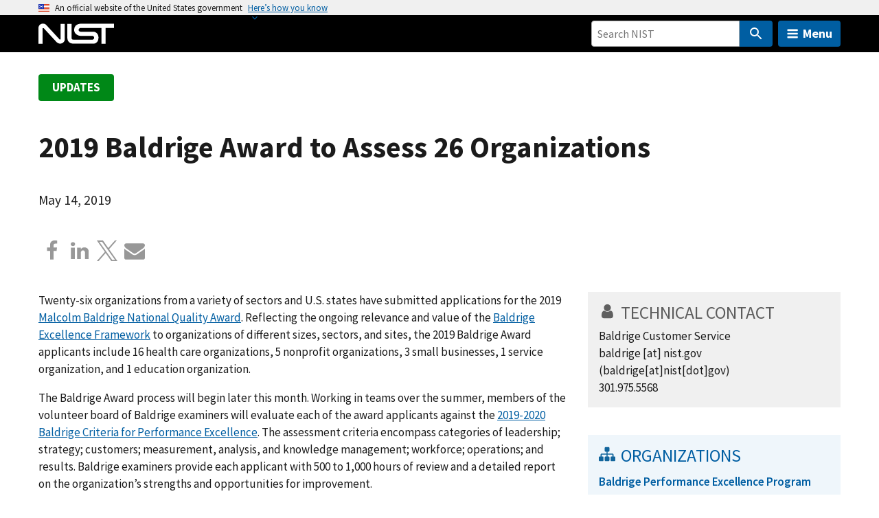

--- FILE ---
content_type: application/javascript; charset=UTF-8
request_url: https://www.nist.gov/cdn-cgi/challenge-platform/h/b/scripts/jsd/d251aa49a8a3/main.js?
body_size: 9478
content:
window._cf_chl_opt={AKGCx8:'b'};~function(N6,Wx,Ws,Wl,Wi,WT,Wz,WH,N0,N2){N6=D,function(R,A,Ne,N5,W,N){for(Ne={R:620,A:465,W:460,N:424,S:608,B:473,c:530,E:513,V:420,X:617,C:601},N5=D,W=R();!![];)try{if(N=parseInt(N5(Ne.R))/1+parseInt(N5(Ne.A))/2+parseInt(N5(Ne.W))/3*(-parseInt(N5(Ne.N))/4)+parseInt(N5(Ne.S))/5+-parseInt(N5(Ne.B))/6*(-parseInt(N5(Ne.c))/7)+-parseInt(N5(Ne.E))/8*(-parseInt(N5(Ne.V))/9)+parseInt(N5(Ne.X))/10*(-parseInt(N5(Ne.C))/11),N===A)break;else W.push(W.shift())}catch(S){W.push(W.shift())}}(G,808213),Wx=this||self,Ws=Wx[N6(595)],Wl={},Wl[N6(487)]='o',Wl[N6(583)]='s',Wl[N6(474)]='u',Wl[N6(480)]='z',Wl[N6(527)]='n',Wl[N6(629)]='I',Wl[N6(560)]='b',Wi=Wl,Wx[N6(518)]=function(R,A,W,N,SD,SG,S9,NG,S,E,V,X,C,K,F){if(SD={R:526,A:509,W:541,N:488,S:380,B:427,c:380,E:436,V:573,X:613,C:436,K:547,F:523,f:522,Q:453,L:520,J:509,U:541,Z:409,g:558,d:409,j:535,y:640,v:624,M:554,x:491,s:565,l:384,i:540},SG={R:559,A:522,W:453,N:561,S:624},S9={R:618,A:602,W:584,N:589},NG=N6,S={'crupC':function(Q,L){return L===Q},'XchpT':function(Q,L){return Q+L},'wfMNN':function(Q){return Q()},'RCfPI':function(Q,L){return Q!==L},'lTbCU':NG(SD.R),'qERiw':function(Q,L){return Q(L)},'yCOKj':NG(SD.A),'LaXhe':function(Q,L){return L===Q},'lZDQY':function(Q,L,J){return Q(L,J)}},A===null||A===void 0)return N;for(E=S[NG(SD.W)](WI,A),R[NG(SD.N)][NG(SD.S)]&&(E=E[NG(SD.B)](R[NG(SD.N)][NG(SD.c)](A))),E=R[NG(SD.E)][NG(SD.V)]&&R[NG(SD.X)]?R[NG(SD.C)][NG(SD.V)](new R[(NG(SD.X))](E)):function(Q,NR,L){for(NR=NG,Q[NR(SG.R)](),L=0;L<Q[NR(SG.A)];S[NR(SG.W)](Q[L],Q[L+1])?Q[NR(SG.N)](S[NR(SG.S)](L,1),1):L+=1);return Q}(E),V='nAsAaAb'.split('A'),V=V[NG(SD.K)][NG(SD.F)](V),X=0;X<E[NG(SD.f)];S[NG(SD.Q)](S[NG(SD.L)],NG(SD.J))?(C=E[X],K=Wn(R,A,C),S[NG(SD.U)](V,K))?(F=S[NG(SD.Z)]('s',K)&&!R[NG(SD.g)](A[C]),S[NG(SD.d)](NG(SD.j),W+C)?S[NG(SD.y)](B,W+C,K):F||B(S[NG(SD.v)](W,C),A[C])):B(W+C,K):(S[NG(SD.M)](B),S[NG(SD.x)](W[NG(SD.s)],S[NG(SD.l)])&&(C[NG(SD.i)]=K,F())),X++);return N;function B(Q,L,ND){ND=NG,Object[ND(S9.R)][ND(S9.A)][ND(S9.W)](N,L)||(N[L]=[]),N[L][ND(S9.N)](Q)}},WT=N6(634)[N6(576)](';'),Wz=WT[N6(547)][N6(523)](WT),Wx[N6(376)]=function(R,A,SB,Sw,NA,W,N,S,B,E){for(SB={R:423,A:397,W:522,N:570,S:413,B:600,c:630,E:589,V:643},Sw={R:413,A:633,W:423,N:486,S:641,B:435},NA=N6,W={'CAFgx':function(V,X){return V(X)},'MNdzV':function(V,X){return V===X},'mqyXR':NA(SB.R),'wKzXv':function(V,X){return V+X},'AlPFL':function(V,X){return V<X}},N=Object[NA(SB.A)](A),S=0;S<N[NA(SB.W)];S++)if(B=N[S],'f'===B&&(B='N'),R[B]){for(E=0;W[NA(SB.N)](E,A[N[S]][NA(SB.W)]);W[NA(SB.S)](-1,R[B][NA(SB.B)](A[N[S]][E]))&&(W[NA(SB.c)](Wz,A[N[S]][E])||R[B][NA(SB.E)]('o.'+A[N[S]][E])),E++);}else R[B]=A[N[S]][NA(SB.V)](function(V,SS,NN,X){if(SS={R:630},NN=NA,X={'GsSoB':function(C,K,NW){return NW=D,W[NW(SS.R)](C,K)}},W[NN(Sw.R)](W[NN(Sw.A)],NN(Sw.W)))return W[NN(Sw.N)]('o.',V);else X[NN(Sw.S)](A,NN(Sw.B))})},WH=null,N0=Wo(),N2=function(wn,we,wi,wl,ws,wu,wy,NU,A,W,N,S){return wn={R:405,A:477,W:567,N:510},we={R:430,A:569,W:498,N:414,S:498,B:438,c:471,E:449,V:459,X:498,C:483,K:548,F:440,f:550,Q:589,L:483,J:590,U:498,Z:519,g:498,d:458,j:469,y:437,v:478,M:589,x:644,s:498},wi={R:492,A:522},wl={R:455},ws={R:471,A:401,W:522,N:649,S:649,B:478,c:618,E:602,V:584,X:456,C:618,K:602,F:584,f:618,Q:455,L:419,J:589,U:449,Z:415,g:499,d:589,j:525,y:619,v:503,M:545,x:401,s:528,l:452,i:519,e:454,n:419,I:589,T:498,z:528,P:396,H:485,h:400,b:591,O:586,k:618,m:401,Y:471,a:455,o:569,G0:597,G1:599,G2:455,G3:557,G4:378,G5:440,G6:433,G7:461,G8:378,G9:400,GG:604,GD:632,GR:519,GA:485,GW:589,GN:437},wu={R:471},wy={R:543,A:478},NU=N6,A={'pkuBS':NU(wn.R),'Lxvgr':function(B,c){return c==B},'avAuL':function(B,c){return B<c},'Lrafr':NU(wn.A),'KZYbJ':function(B,c){return B+c},'bpQlG':function(B,c){return B==c},'OQztd':function(B,c){return B(c)},'BYqQs':function(B,c){return B>c},'lPCxx':function(B,c){return B<<c},'jbcFj':function(B,c){return c===B},'VQoNP':function(B,c){return B|c},'jUEVu':function(B,c){return B-c},'RNPRz':function(B,c){return B(c)},'gdmes':function(B,c){return c&B},'mIcbd':function(B,c){return B<<c},'EZmeI':function(B,c){return B-c},'dHdBa':function(B,c){return B(c)},'MdVTC':function(B,c){return B(c)},'kkSfb':function(B,c){return B>c},'PsHRn':function(B,c){return c&B},'zYvYB':function(B,c){return c|B},'tupKd':function(B,c){return B&c},'IrZhm':function(B,c){return B-c},'tbAMi':function(B,c){return B<c},'pHsrs':function(B,c){return c|B},'vvmEM':function(B,c){return B<<c},'AoJgI':function(B,c){return c==B},'gtiEb':function(B,c){return c==B},'lJMdz':function(B,c){return B==c},'arLSo':function(B,c){return B(c)},'JiCUN':function(B,c){return B<c},'ilBzJ':function(B,c){return c&B},'tLVya':function(B,c){return B*c},'OaYny':function(B,c){return c!=B},'DptuA':function(B,c){return c==B},'AIhhW':function(B,c){return B(c)},'hSncp':function(B,c){return B&c},'OznIB':function(B,c){return c!=B},'CkJBI':function(B,c){return c==B},'YbDKi':function(B,c){return B+c}},W=String[NU(wn.W)],N={'h':function(B,NZ){return NZ=NU,A[NZ(wu.R)](null,B)?'':N.g(B,6,function(c,Nr){return Nr=NZ,A[Nr(wy.R)][Nr(wy.A)](c)})},'g':function(B,E,V,wx,Ng,X,C,K,F,Q,L,J,U,Z,j,y,M,x,s,i){if(wx={R:441},Ng=NU,X={'zgIBQ':function(I,T,z){return I(T,z)},'uhlbi':function(I){return I()}},A[Ng(ws.R)](null,B))return'';for(K={},F={},Q='',L=2,J=3,U=2,Z=[],j=0,y=0,M=0;A[Ng(ws.A)](M,B[Ng(ws.W)]);M+=1)if(A[Ng(ws.N)]===A[Ng(ws.S)]){if(x=B[Ng(ws.B)](M),Object[Ng(ws.c)][Ng(ws.E)][Ng(ws.V)](K,x)||(K[x]=J++,F[x]=!0),s=A[Ng(ws.X)](Q,x),Object[Ng(ws.C)][Ng(ws.K)][Ng(ws.F)](K,s))Q=s;else{if(Object[Ng(ws.f)][Ng(ws.K)][Ng(ws.V)](F,Q)){if(256>Q[Ng(ws.Q)](0)){for(C=0;C<U;j<<=1,A[Ng(ws.L)](y,E-1)?(y=0,Z[Ng(ws.J)](A[Ng(ws.U)](V,j)),j=0):y++,C++);for(i=Q[Ng(ws.Q)](0),C=0;A[Ng(ws.Z)](8,C);j=A[Ng(ws.g)](j,1)|i&1,y==E-1?(y=0,Z[Ng(ws.d)](A[Ng(ws.U)](V,j)),j=0):y++,i>>=1,C++);}else if(A[Ng(ws.j)](Ng(ws.y),Ng(ws.v)))A(Ng(ws.M));else{for(i=1,C=0;A[Ng(ws.x)](C,U);j=A[Ng(ws.s)](j<<1,i),y==A[Ng(ws.l)](E,1)?(y=0,Z[Ng(ws.d)](A[Ng(ws.i)](V,j)),j=0):y++,i=0,C++);for(i=Q[Ng(ws.Q)](0),C=0;A[Ng(ws.Z)](16,C);j=j<<1|A[Ng(ws.e)](i,1),A[Ng(ws.n)](y,E-1)?(y=0,Z[Ng(ws.I)](V(j)),j=0):y++,i>>=1,C++);}L--,0==L&&(L=Math[Ng(ws.T)](2,U),U++),delete F[Q]}else for(i=K[Q],C=0;C<U;j=A[Ng(ws.z)](A[Ng(ws.P)](j,1),i&1.87),y==A[Ng(ws.H)](E,1)?(y=0,Z[Ng(ws.J)](A[Ng(ws.h)](V,j)),j=0):y++,i>>=1,C++);Q=(L--,A[Ng(ws.n)](0,L)&&(L=Math[Ng(ws.T)](2,U),U++),K[s]=J++,A[Ng(ws.b)](String,x))}}else if(!C){if(F=!![],!X[Ng(ws.O)](Z))return;Q(function(z,Nd){Nd=Ng,X[Nd(wx.R)](U,Z,z)})}if(''!==Q){if(Object[Ng(ws.k)][Ng(ws.E)][Ng(ws.V)](F,Q)){if(A[Ng(ws.Z)](256,Q[Ng(ws.Q)](0))){for(C=0;A[Ng(ws.m)](C,U);j<<=1,A[Ng(ws.Y)](y,A[Ng(ws.H)](E,1))?(y=0,Z[Ng(ws.d)](V(j)),j=0):y++,C++);for(i=Q[Ng(ws.a)](0),C=0;A[Ng(ws.o)](8,C);j=j<<1.55|A[Ng(ws.G0)](i,1),y==E-1?(y=0,Z[Ng(ws.d)](A[Ng(ws.b)](V,j)),j=0):y++,i>>=1,C++);}else{for(i=1,C=0;C<U;j=A[Ng(ws.G1)](j<<1,i),y==A[Ng(ws.l)](E,1)?(y=0,Z[Ng(ws.d)](V(j)),j=0):y++,i=0,C++);for(i=Q[Ng(ws.G2)](0),C=0;A[Ng(ws.Z)](16,C);j=j<<1.54|A[Ng(ws.G3)](i,1),y==A[Ng(ws.G4)](E,1)?(y=0,Z[Ng(ws.I)](V(j)),j=0):y++,i>>=1,C++);}L--,0==L&&(L=Math[Ng(ws.T)](2,U),U++),delete F[Q]}else for(i=K[Q],C=0;A[Ng(ws.G5)](C,U);j=A[Ng(ws.G6)](A[Ng(ws.G7)](j,1),i&1),A[Ng(ws.Y)](y,A[Ng(ws.G8)](E,1))?(y=0,Z[Ng(ws.I)](A[Ng(ws.G9)](V,j)),j=0):y++,i>>=1,C++);L--,A[Ng(ws.GG)](0,L)&&U++}for(i=2,C=0;C<U;j=j<<1|1.5&i,A[Ng(ws.GD)](y,E-1)?(y=0,Z[Ng(ws.J)](A[Ng(ws.GR)](V,j)),j=0):y++,i>>=1,C++);for(;;)if(j<<=1,y==A[Ng(ws.GA)](E,1)){Z[Ng(ws.GW)](V(j));break}else y++;return Z[Ng(ws.GN)]('')},'j':function(B,Nj){return Nj=NU,A[Nj(wi.R)](null,B)?'':B==''?null:N.i(B[Nj(wi.A)],32768,function(c,Ny){return Ny=Nj,B[Ny(wl.R)](c)})},'i':function(B,E,V,Nu,X,C,K,F,Q,L,J,U,Z,j,y,M,s,x){for(Nu=NU,X=[],C=4,K=4,F=3,Q=[],U=A[Nu(we.R)](V,0),Z=E,j=1,L=0;A[Nu(we.A)](3,L);X[L]=L,L+=1);for(y=0,M=Math[Nu(we.W)](2,2),J=1;J!=M;x=U&Z,Z>>=1,Z==0&&(Z=E,U=A[Nu(we.R)](V,j++)),y|=(A[Nu(we.N)](0,x)?1:0)*J,J<<=1);switch(y){case 0:for(y=0,M=Math[Nu(we.S)](2,8),J=1;J!=M;x=A[Nu(we.B)](U,Z),Z>>=1,A[Nu(we.c)](0,Z)&&(Z=E,U=A[Nu(we.E)](V,j++)),y|=A[Nu(we.V)](0<x?1:0,J),J<<=1);s=W(y);break;case 1:for(y=0,M=Math[Nu(we.X)](2,16),J=1;A[Nu(we.C)](J,M);x=Z&U,Z>>=1,A[Nu(we.K)](0,Z)&&(Z=E,U=V(j++)),y|=A[Nu(we.V)](A[Nu(we.F)](0,x)?1:0,J),J<<=1);s=A[Nu(we.f)](W,y);break;case 2:return''}for(L=X[3]=s,Q[Nu(we.Q)](s);;){if(j>B)return'';for(y=0,M=Math[Nu(we.W)](2,F),J=1;A[Nu(we.L)](J,M);x=A[Nu(we.J)](U,Z),Z>>=1,Z==0&&(Z=E,U=V(j++)),y|=J*(0<x?1:0),J<<=1);switch(s=y){case 0:for(y=0,M=Math[Nu(we.U)](2,8),J=1;A[Nu(we.L)](J,M);x=Z&U,Z>>=1,0==Z&&(Z=E,U=A[Nu(we.Z)](V,j++)),y|=(0<x?1:0)*J,J<<=1);X[K++]=W(y),s=K-1,C--;break;case 1:for(y=0,M=Math[Nu(we.g)](2,16),J=1;A[Nu(we.d)](J,M);x=Z&U,Z>>=1,A[Nu(we.j)](0,Z)&&(Z=E,U=V(j++)),y|=(0<x?1:0)*J,J<<=1);X[K++]=W(y),s=K-1,C--;break;case 2:return Q[Nu(we.y)]('')}if(C==0&&(C=Math[Nu(we.U)](2,F),F++),X[s])s=X[s];else if(s===K)s=L+L[Nu(we.v)](0);else return null;Q[Nu(we.M)](s),X[K++]=A[Nu(we.x)](L,s[Nu(we.v)](0)),C--,L=s,C==0&&(C=Math[Nu(we.s)](2,F),F++)}}},S={},S[NU(wn.N)]=N.h,S}(),N3();function Wn(R,A,W,S0,N8,N,S,X,B){N=(S0={R:472,A:631,W:631,N:394,S:455,B:407,c:589,E:418,V:568,X:482,C:521,K:574,F:568,f:444,Q:589,L:418,J:498,U:622,Z:487,g:472,d:470,j:470,y:436,v:529,M:539,x:403,s:516},N8=N6,{'usvPW':function(E,V){return E>V},'GMuGq':function(E,V){return E-V},'HruJw':function(E,V){return E(V)},'uwKfR':function(E,V){return V|E},'nUQfj':function(E,V){return E<<V},'bfMIK':function(E,V){return E&V},'aaEuy':function(E,V){return E<V},'kTaFh':function(E,V){return E==V},'KsigX':function(E,V){return V===E},'kjtQA':function(E,V){return V===E},'quUwz':function(E,V){return V===E},'OpiMp':N8(S0.R)});try{S=A[W]}catch(E){if(N8(S0.A)===N8(S0.W))return'i';else{if(N[N8(S0.N)](256,GE[N8(S0.S)](0))){for(DX=0;DC<Dq;DK<<=1,DF==N[N8(S0.B)](Df,1)?(DQ=0,DL[N8(S0.c)](N[N8(S0.E)](DJ,DU)),DZ=0):Dr++,Dt++);for(X=Dg[N8(S0.S)](0),Dd=0;8>Dj;Du=N[N8(S0.V)](N[N8(S0.X)](Dv,1),N[N8(S0.C)](X,1)),DM==Dx-1?(Ds=0,Dl[N8(S0.c)](Di(De)),Dn=0):DI++,X>>=1,Dy++);}else{for(X=1,DT=0;N[N8(S0.K)](Dz,DP);Dh=N[N8(S0.F)](Db<<1,X),N[N8(S0.f)](Dp,DO-1)?(Dk=0,Dm[N8(S0.Q)](DY(Da)),Do=0):R0++,X=0,DH++);for(X=R1[N8(S0.S)](0),R2=0;16>R3;R5=N[N8(S0.V)](R6<<1.71,1&X),R8-1==R7?(R9=0,RG[N8(S0.c)](N[N8(S0.L)](RD,RR)),RA=0):RW++,X>>=1,R4++);}DW--,DN==0&&(DS=Dw[N8(S0.J)](2,DB),Dc++),delete DE[DV]}}if(S==null)return N[N8(S0.U)](void 0,S)?'u':'x';if(N8(S0.Z)==typeof S)try{if(N[N8(S0.f)](N8(S0.g),typeof S[N8(S0.d)]))return S[N8(S0.j)](function(){}),'p'}catch(X){}return R[N8(S0.y)][N8(S0.v)](S)?'a':N[N8(S0.M)](S,R[N8(S0.y)])?'D':N[N8(S0.x)](!0,S)?'T':S===!1?'F':(B=typeof S,N[N8(S0.s)]==B?We(R,S)?'N':'f':Wi[B]||'?')}function Wk(R,Sg,NV){return Sg={R:377},NV=N6,Math[NV(Sg.R)]()<R}function WI(R,S1,N9,A){for(S1={R:427,A:397,W:463},N9=N6,A=[];null!==R;A=A[N9(S1.R)](Object[N9(S1.A)](R)),R=Object[N9(S1.W)](R));return A}function N1(N,S,So,NJ,B,c,E,V,X,C,K,F,f){if(So={R:627,A:639,W:388,N:500,S:451,B:610,c:551,E:428,V:408,X:612,C:476,K:532,F:556,f:399,Q:425,L:524,J:484,U:428,Z:417,g:609,d:428,j:434,y:428,v:410,M:577,x:468,s:588,l:607,i:386,e:439,n:510},NJ=N6,B={'GxuCL':function(Q,L){return Q(L)},'wSWxk':NJ(So.R),'LSquN':NJ(So.A)},!B[NJ(So.W)](Wk,0))return![];E=(c={},c[NJ(So.N)]=N,c[NJ(So.S)]=S,c);try{V=Wx[NJ(So.B)],X=NJ(So.c)+Wx[NJ(So.E)][NJ(So.V)]+NJ(So.X)+V.r+B[NJ(So.C)],C=new Wx[(NJ(So.K))](),C[NJ(So.F)](NJ(So.f),X),C[NJ(So.Q)]=2500,C[NJ(So.L)]=function(){},K={},K[NJ(So.J)]=Wx[NJ(So.U)][NJ(So.J)],K[NJ(So.Z)]=Wx[NJ(So.U)][NJ(So.Z)],K[NJ(So.g)]=Wx[NJ(So.d)][NJ(So.g)],K[NJ(So.j)]=Wx[NJ(So.y)][NJ(So.v)],K[NJ(So.M)]=N0,F=K,f={},f[NJ(So.x)]=E,f[NJ(So.s)]=F,f[NJ(So.l)]=B[NJ(So.i)],C[NJ(So.e)](N2[NJ(So.n)](f))}catch(Q){}}function Wp(){return Wb()!==null}function N4(N,S,B4,Ni,B,c,E,V){if(B4={R:426,A:517,W:435,N:390,S:638,B:647,c:382,E:379,V:517,X:607,C:390,K:493,F:392,f:435,Q:514,L:446,J:638,U:493,Z:648,g:514},Ni=N6,B={},B[Ni(B4.R)]=function(X,C){return C===X},B[Ni(B4.A)]=Ni(B4.W),B[Ni(B4.N)]=Ni(B4.S),B[Ni(B4.B)]=Ni(B4.c),c=B,!N[Ni(B4.E)])return;c[Ni(B4.R)](S,c[Ni(B4.V)])?(E={},E[Ni(B4.X)]=c[Ni(B4.C)],E[Ni(B4.K)]=N.r,E[Ni(B4.F)]=Ni(B4.f),Wx[Ni(B4.Q)][Ni(B4.L)](E,'*')):(V={},V[Ni(B4.X)]=Ni(B4.J),V[Ni(B4.U)]=N.r,V[Ni(B4.F)]=c[Ni(B4.B)],V[Ni(B4.Z)]=S,Wx[Ni(B4.g)][Ni(B4.L)](V,'*'))}function G(B5){return B5='navigator,zYvYB,indexOf,33HiZMDr,hasOwnProperty,removeChild,AoJgI,toString,JberR,source,640675MIEluR,LRmiB4,__CF$cv$params,/jsd/oneshot/d251aa49a8a3/0.7025301586861921:1769160442:_qnznp8csSBnjUAGmuRJd3hxkebRVLZLXe5ru6xtIMk/,/b/ov1/0.7025301586861921:1769160442:_qnznp8csSBnjUAGmuRJd3hxkebRVLZLXe5ru6xtIMk/,Set,href,XIPHv,xCqlZ,6019090SOglPe,prototype,zGWiE,494001gpVKpg,qnePz,KsigX,gNNhx,XchpT,DLFqn,uxmJj,/invisible/jsd,jskwt,bigint,CAFgx,YvFts,gtiEb,mqyXR,_cf_chl_opt;JJgc4;PJAn2;kJOnV9;IWJi4;OHeaY1;DqMg0;FKmRv9;LpvFx1;cAdz2;PqBHf2;nFZCC5;ddwW5;pRIb1;rxvNi8;RrrrA2;erHi9,now,WaNmj,ISSIz,cloudflare-invisible,jsd,lZDQY,GsSoB,stringify,map,YbDKi,zVUey,vKoix,ZZOid,detail,Lrafr,Xjoaf,rxvNi8,random,IrZhm,api,getOwnPropertyNames,createElement,error,EPJaP,lTbCU,DdKsD,LSquN,USMXb,GxuCL,VuPxi,QoBpK,yXvwo,event,buvAn,usvPW,mXucZ,mIcbd,keys,UcOmS,POST,dHdBa,avAuL,RsfdO,quUwz,error on cf_chl_props,Dlia2UfTyScGQBu1h0$5R+C4kwmgxMILAWzNq9KXejdObFt6J3Yr8VZovE7pnH-Ps,tabIndex,GMuGq,AKGCx8,LaXhe,aUjz8,ZEDqp,log,MNdzV,JiCUN,BYqQs,KXwCc,SSTpq3,HruJw,bpQlG,9LttDBA,BuHdN,mKyve,yACKV,4LVHkHt,timeout,NSfNz,concat,_cf_chl_opt,contentDocument,arLSo,esGyn,contentWindow,pHsrs,pkLOA2,success,Array,join,ilBzJ,send,tbAMi,zgIBQ,zrpXg,uIQBZ,kTaFh,clientInformation,postMessage,iMKMi,rlWfQ,OQztd,QTHha,TYlZ6,jUEVu,crupC,gdmes,charCodeAt,KZYbJ,bHqtw,OznIB,tLVya,496722qibnmC,vvmEM,KiJLv,getPrototypeOf,SwiJn,2888168rbrAOh,LtMMm,HxTjc,errorInfoObject,CkJBI,catch,Lxvgr,function,3282UyNwhz,undefined,MvWFv,wSWxk,YeRnE,charAt,IRscG,symbol,addEventListener,nUQfj,OaYny,CnwA5,EZmeI,wKzXv,object,Object,owmjg,REiKP,RCfPI,lJMdz,sid,http-code:,VPrxu,appendChild,onerror,pow,lPCxx,AdeF3,qPQSY,xhaix,brfLq,wSwgQ,fuQci,DOMContentLoaded,status,DuusY,XUTUc,xVuiEaFuJ,iframe,Function,4161624aSgIgp,parent,GNmkw,OpiMp,cnStZ,pRIb1,RNPRz,yCOKj,bfMIK,length,bind,ontimeout,jbcFj,loading,number,VQoNP,isArray,2471LqxrkU,noJEg,XMLHttpRequest,UQGGG,dlPnS,d.cookie,ySiNS,dhLXJ,location,kjtQA,onreadystatechange,qERiw,onload,pkuBS,display: none,xhr-error,kGmmD,includes,DptuA,body,AIhhW,/cdn-cgi/challenge-platform/h/,CBTnT,vvxdz,wfMNN,qzSDZ,open,tupKd,isNaN,sort,boolean,splice,[native code],floor,FuBRi,readyState,rxahz,fromCharCode,uwKfR,kkSfb,AlPFL,zCPYu,eMCep,from,aaEuy,pMBMs,split,JBxy9,IgjoC,randomUUID,iCFub,ogPmX,ypqvD,string,call,oAoSO,uhlbi,style,chctx,push,hSncp,MdVTC,PzJyP,cKVTy,vrkRq,document,FOjHr,PsHRn'.split(','),G=function(){return B5},G()}function N3(B2,B1,wo,Nv,R,A,W,N,S){if(B2={R:387,A:610,W:448,N:466,S:537,B:636,c:565,E:526,V:481,X:481,C:506,K:540,F:540},B1={R:395,A:508,W:565,N:526,S:575,B:495,c:540,E:555,V:447,X:589,C:389,K:455,F:578,f:442,Q:589},wo={R:405,A:508,W:502,N:502,S:566,B:395},Nv=N6,R={'rxahz':function(B,c){return B==c},'DuusY':function(B,c){return B!==c},'mXucZ':function(B){return B()},'qzSDZ':function(B,c){return c==B},'iMKMi':function(B,c){return B-c},'VuPxi':function(B,c){return B(c)},'IgjoC':function(B,c){return c|B},'zrpXg':function(B,c){return B==c},'pMBMs':Nv(B2.R),'rlWfQ':function(B){return B()},'WaNmj':function(B,c){return c!==B}},A=Wx[Nv(B2.A)],!A)return;if(!R[Nv(B2.W)](WY))return Nv(B2.N)!==Nv(B2.S)?void 0:A()!==null;(W=![],N=function(wa,NM,c,wY){if(wa={R:416},NM=Nv,c={'EPJaP':NM(wo.R),'KXwCc':function(E,V,X){return E(V,X)}},!W){if(R[NM(wo.A)](NM(wo.W),NM(wo.N)))return wY={R:383,A:478},R[NM(wo.S)](null,N)?'':S.g(B,6,function(V,Nx){return Nx=NM,c[Nx(wY.R)][Nx(wY.A)](V)});else{if(W=!![],!R[NM(wo.B)](WY))return;Wh(function(V,Ns){Ns=NM,c[Ns(wa.R)](N4,A,V)})}}},R[Nv(B2.B)](Ws[Nv(B2.c)],Nv(B2.E)))?N():Wx[Nv(B2.V)]?Ws[Nv(B2.X)](Nv(B2.C),N):(S=Ws[Nv(B2.K)]||function(){},Ws[Nv(B2.F)]=function(Nl){if(Nl=Nv,R[Nl(B1.R)](S),R[Nl(B1.A)](Ws[Nl(B1.W)],Nl(B1.N))){if(R[Nl(B1.S)]!==Nl(B1.B))Ws[Nl(B1.c)]=S,R[Nl(B1.R)](N);else{for(n=0;I<T;P<<=1,R[Nl(B1.E)](H,R[Nl(B1.V)](h,1))?(b=0,O[Nl(B1.X)](R[Nl(B1.C)](k,m)),Y=0):a++,z++);for(o=G0[Nl(B1.K)](0),G1=0;8>G2;G4=R[Nl(B1.F)](G5<<1.08,1&G6),R[Nl(B1.f)](G7,G8-1)?(G9=0,GG[Nl(B1.Q)](R[Nl(B1.C)](GD,GR)),GA=0):GW++,GN>>=1,G3++);}}})}function WO(Sr,NE,R,A,N){if(Sr={R:535,A:571,W:628,N:571,S:558,B:616,c:421,E:501,V:475},NE=N6,R={'xCqlZ':function(W,N){return W===N},'BuHdN':NE(Sr.R),'qPQSY':function(W,N,S){return W(N,S)},'MvWFv':function(W,N){return W+N},'jskwt':NE(Sr.A)},A=Wb(),null===A)return;WH&&(R[NE(Sr.W)]===NE(Sr.N)?clearTimeout(WH):(N=L==='s'&&!J[NE(Sr.S)](U[Z]),R[NE(Sr.B)](R[NE(Sr.c)],g+d)?j(y+N,M):N||R[NE(Sr.E)](x,R[NE(Sr.V)](s,l),i[e])));WH=setTimeout(function(){Wh()},1e3*A)}function Wa(R,A,Sk,SO,Sp,Sh,SH,Nq,W,N,S,X,C,K,B){if(Sk={R:637,A:564,W:457,N:646,S:515,B:545,c:610,E:412,V:428,X:532,C:556,K:399,F:490,f:402,Q:551,L:408,J:611,U:379,Z:546,g:623,d:425,j:524,y:553,v:563,M:393,x:635,s:467,l:542,i:497,e:538,n:614,I:538,T:439,z:510,P:642},SO={R:650,A:534,W:615,N:618,S:602,B:584,c:589,E:582},Sp={R:511,A:625,W:625,N:489,S:522,B:507,c:592,E:457,V:621,X:435,C:381,K:580,F:587,f:544,Q:406,L:549,J:496,U:432,Z:536,g:445,d:598,j:429,y:549,v:603,M:626,x:494,s:507,l:489,i:589,e:455,n:411,I:462,T:581,z:589},Sh={R:422},SH={R:505,A:385,W:443,N:425},Nq=N6,W={'uIQBZ':function(c){return c()},'fuQci':Nq(Sk.R),'DdKsD':Nq(Sk.A),'vvxdz':function(c){return c()},'buvAn':function(c,E){return c/E},'HxTjc':function(c,E){return c-E},'owmjg':function(c,E){return E==c},'ZEDqp':function(c,E){return E|c},'KiJLv':function(c,E){return c<<E},'ogPmX':function(c,E){return c-E},'mKyve':function(c,E,V,X,C){return c(E,V,X,C)},'PzJyP':function(c,E){return c<E},'qnePz':Nq(Sk.W),'Xjoaf':function(c,E){return c===E},'dlPnS':Nq(Sk.N),'XIPHv':Nq(Sk.S),'ypqvD':Nq(Sk.B),'REiKP':function(c,E){return c+E},'RsfdO':function(c,E){return c+E}},N=Wx[Nq(Sk.c)],console[Nq(Sk.E)](Wx[Nq(Sk.V)]),S=new Wx[(Nq(Sk.X))](),S[Nq(Sk.C)](Nq(Sk.K),W[Nq(Sk.F)](W[Nq(Sk.f)](Nq(Sk.Q),Wx[Nq(Sk.V)][Nq(Sk.L)])+Nq(Sk.J),N.r)),N[Nq(Sk.U)]){if(Nq(Sk.Z)!==Nq(Sk.g))S[Nq(Sk.d)]=5e3,S[Nq(Sk.j)]=function(Nt){Nt=Nq,W[Nt(SH.R)]===W[Nt(SH.A)]?W[Nt(SH.W)](A):A(Nt(SH.N))};else return X=3600,C=W[Nq(Sk.y)](N),K=S[Nq(Sk.v)](W[Nq(Sk.M)](B[Nq(Sk.x)](),1e3)),W[Nq(Sk.s)](K,C)>X?![]:!![]}S[Nq(Sk.l)]=function(NK,E,Sb,C,K,F,f,Q){if(NK=Nq,E={'iCFub':NK(Sp.R),'ySiNS':function(V,X,C,K,F,NF){return NF=NK,W[NF(Sh.R)](V,X,C,K,F)}},NK(Sp.A)!==NK(Sp.W))return Sb={R:455},B==null?'':W[NK(Sp.N)]('',c)?null:E.i(V[NK(Sp.S)],32768,function(F,Nf){return Nf=NK,C[Nf(Sb.R)](F)});else if(S[NK(Sp.B)]>=200&&W[NK(Sp.c)](S[NK(Sp.B)],300)){if(NK(Sp.E)===W[NK(Sp.V)])A(NK(Sp.X));else try{return C=F[NK(Sp.C)](E[NK(Sp.K)]),C[NK(Sp.F)]=NK(Sp.f),C[NK(Sp.Q)]='-1',f[NK(Sp.L)][NK(Sp.J)](C),K=C[NK(Sp.U)],F={},F=E[NK(Sp.Z)](Q,K,K,'',F),F=L(K,K[NK(Sp.g)]||K[NK(Sp.d)],'n.',F),F=E[NK(Sp.Z)](J,K,C[NK(Sp.j)],'d.',F),U[NK(Sp.y)][NK(Sp.v)](C),f={},f.r=F,f.e=null,f}catch(L){return Q={},Q.r={},Q.e=L,Q}}else if(NK(Sp.M)===NK(Sp.M))A(NK(Sp.x)+S[NK(Sp.s)]);else{for(P=1,H=0;h<b;k=Y|m<<1,W[NK(Sp.l)](a,o-1)?(G0=0,G1[NK(Sp.i)](G2(G3)),G4=0):G5++,G6=0,O++);for(G7=G8[NK(Sp.e)](0),G9=0;16>GG;GR=W[NK(Sp.n)](W[NK(Sp.I)](GA,1),GW&1.59),GN==W[NK(Sp.T)](GS,1)?(Gw=0,GB[NK(Sp.z)](Gc(GE)),GV=0):GX++,GC>>=1,GD++);}},S[Nq(Sk.i)]=function(NQ){NQ=Nq,W[NQ(SO.R)](W[NQ(SO.A)],W[NQ(SO.W)])?(V[NQ(SO.N)][NQ(SO.S)][NQ(SO.B)](X,C)||(K[F]=[]),f[Q][NQ(SO.c)](L)):A(W[NQ(SO.E)])},B={'t':Wm(),'lhr':Ws[Nq(Sk.e)]&&Ws[Nq(Sk.e)][Nq(Sk.n)]?Ws[Nq(Sk.I)][Nq(Sk.n)]:'','api':N[Nq(Sk.U)]?!![]:![],'c':Wp(),'payload':R},S[Nq(Sk.T)](N2[Nq(Sk.z)](JSON[Nq(Sk.P)](B)))}function WY(Sy,NC,R,A,W){return Sy={R:563,A:635},NC=N6,R=3600,A=Wm(),W=Math[NC(Sy.R)](Date[NC(Sy.A)]()/1e3),W-A>R?![]:!![]}function D(R,A,W,N){return R=R-376,W=G(),N=W[R],N}function Wh(R,SK,St,Nw,A,W){SK={R:472,A:504,W:479,N:585,S:404},St={R:645,A:391,W:504,N:606,S:481,B:506,c:552},Nw=N6,A={'zVUey':Nw(SK.R),'yXvwo':Nw(SK.A),'JberR':function(N,S){return N(S)},'CBTnT':function(N){return N()},'IRscG':function(N){return N()},'oAoSO':function(N,S,B){return N(S,B)}},W=A[Nw(SK.W)](WP),Wa(W.r,function(N,NB){NB=Nw,typeof R===A[NB(St.R)]&&(A[NB(St.A)]===NB(St.W)?A[NB(St.N)](R,N):W[NB(St.S)](NB(St.B),N)),A[NB(St.c)](WO)}),W.e&&A[Nw(SK.N)](N1,Nw(SK.S),W.e)}function We(A,W,NT,N7,N,S){return NT={R:594,A:572,W:431,N:562,S:594,B:512,c:572,E:512,V:618,X:605,C:584,K:600,F:431},N7=N6,N={},N[N7(NT.R)]=function(B,c){return B instanceof c},N[N7(NT.A)]=function(B,c){return B<c},N[N7(NT.W)]=N7(NT.N),S=N,S[N7(NT.S)](W,A[N7(NT.B)])&&S[N7(NT.c)](0,A[N7(NT.E)][N7(NT.V)][N7(NT.X)][N7(NT.C)](W)[N7(NT.K)](S[N7(NT.F)]))}function Wb(Sf,Nc,A,W,N,S){return Sf={R:596,A:527,W:450,N:610,S:464,B:533,c:455},Nc=N6,A={},A[Nc(Sf.R)]=Nc(Sf.A),A[Nc(Sf.W)]=function(B,c){return B<c},W=A,N=Wx[Nc(Sf.N)],!N?Nc(Sf.S)!==Nc(Sf.B)?null:W[Nc(Sf.c)](N):(S=N.i,typeof S!==W[Nc(Sf.R)]||W[Nc(Sf.W)](S,30))?null:S}function Wo(Sm,NL){return Sm={R:579},NL=N6,crypto&&crypto[NL(Sm.R)]?crypto[NL(Sm.R)]():''}function WP(SE,NS,W,N,S,B,c,E){W=(SE={R:511,A:381,W:531,N:587,S:544,B:406,c:549,E:496,V:432,X:445,C:598,K:593,F:429,f:603},NS=N6,{'noJEg':NS(SE.R),'cKVTy':function(V,X,C,K,F){return V(X,C,K,F)}});try{return N=Ws[NS(SE.A)](W[NS(SE.W)]),N[NS(SE.N)]=NS(SE.S),N[NS(SE.B)]='-1',Ws[NS(SE.c)][NS(SE.E)](N),S=N[NS(SE.V)],B={},B=pRIb1(S,S,'',B),B=pRIb1(S,S[NS(SE.X)]||S[NS(SE.C)],'n.',B),B=W[NS(SE.K)](pRIb1,S,N[NS(SE.F)],'d.',B),Ws[NS(SE.c)][NS(SE.f)](N),c={},c.r=B,c.e=null,c}catch(V){return E={},E.r={},E.e=V,E}}function Wm(Sj,NX,R,A){return Sj={R:610,A:563,W:398},NX=N6,R={'UcOmS':function(W,N){return W(N)}},A=Wx[NX(Sj.R)],Math[NX(Sj.A)](+R[NX(Sj.W)](atob,A.t))}}()